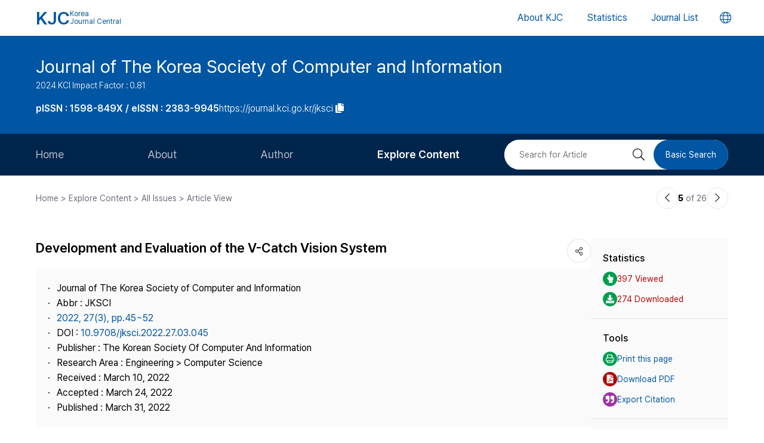

--- FILE ---
content_type: text/html; charset=UTF-8
request_url: https://journal.kci.go.kr/jksci/archive/articleView?artiId=ART002826207
body_size: 72196
content:
















	
		
			
		
		
			
		
		
			
		
		
			
		
		
			
		
		
			
			
			
		
			
			
			
		
			
			
			
		
	
	



<!DOCTYPE html>
<html lang="en">
<head>
	<title>Development and Evaluation of the V-Catch Vision System (V-Catch Vision 시스템 개발 및 평가)</title>
	<meta name="description" content="A tangible sports game is an exercise game that uses sensors or cameras to track the user&#039;s body movements and to feel a sense of reality. Recently, VR indoor sports room systems installed to uti..."/>
	
	<link rel="canonical" href="https://journal.kci.go.kr/jksci/archive/articleView?artiId=ART002826207" />
	
	<meta name="citation_title" content="Development and Evaluation of the V-Catch Vision System (V-Catch Vision 시스템 개발 및 평가)"/>
	<meta name="citation_author" content="Dong-Keun Kim (김동근)"/>
	<meta name="citation_author" content="Cho， Yongjoo (조용주)"/>
	<meta name="citation_author" content="Kyoung Shin Park (박경신)"/>
	<meta name="citation_abstract" content="A tangible sports game is an exercise game that uses sensors or cameras to track the user&amp;#039;s body movements and to feel a sense of reality. Recently, VR indoor sports room systems installed to utilize tangible sports game for physical activity in schools. However, these systems primarily use screen-touch user interaction. In this research, we developed a V-Catch Vision system that uses AI image recognition technology to enable tracking of user movements in three-dimensional space rather than two-dimensional wall touch interaction. We also conducted a usability evaluation experiment to investigate the exercise effects of this system. We tried to evaluate quantitative exercise effects by measuring blood oxygen saturation level, the real-time ECG heart rate variability, and user body movement and angle change of Kinect skeleton. The experiment result showed that there was a statistically significant increase in heart rate and an increase in the amount of body movement when using the V-Catch Vision system. In the subjective evaluation, most subjects found the exercise using this system fun and satisfactory.

체감형 스포츠 게임은 센서나 카메라를 이용하여 사용자의 신체 움직임을 추적하고 현실감을느끼게 하는 운동 게임이다. 최근 체감형 스포츠 게임을 학교 체육활동에 사용하기 위해 가상현실 실내 스포츠룸 시스템을 설치하고 있다. 그러나 이러한 시스템은 주로 화면 터치 사용자 상호작용을 사용한다. 본 연구에서는 2차원 벽 터치 인터랙션이 아닌 3차원 공간에서 사용자의 움직임을 추적할 수 있도록 AI 이미지 인식 기술을 사용하는 브이캐치 비전 시스템을 개발했다. 그리고 본 시스템의 운동 효과를 알아보기 위하여 사용성 평가 실험을 진행했다. 실험에서 피험자에게 혈중 산소 포화도와 실시간 심박변이와 키넥트 골격 이동량, 각도 변화량을 측정하여 정량적운동 효과를 살펴보았다. 실험 결과 브이캐치 비젼 시스템 사용 시 통계적으로 유의미한 심박수증가와 신체 움직임양 증가로 운동 효과가 있었던 것으로 나타났다. 실험후 설문조사 주관적 평가 결과에서 대부분의 피실험자들은 이 시스템을 사용한 운동이 재미있고 만족스러워했다."/>
	<meta name="citation_journal_title" content="Journal of The Korea Society of Computer and Information (한국컴퓨터정보학회논문지)"/>
	<meta name="citation_keywords" content="Tangible Sports Game;AI Image Recognition;Motion Tracking;Usability Study (체감형 스포츠 게임;AI 영상인식;모션 트래킹;사용성 평가)"/>
	<meta name="citation_publisher" content="The Korean Society Of Computer And Information (한국컴퓨터정보학회)"/>
	<meta name="citation_publication_date" content="2022/03"/>
	<meta name="citation_issn" content="1598-849X"/>
	<meta name="citation_volume" content="27"/>
	<meta name="citation_issue" content="3"/>
	<meta name="citation_firstpage" content="45"/>
	<meta name="citation_lastpage" content="52"/>
	<meta name="citation_doi" content="10.9708/jksci.2022.27.03.045"/>
	<meta name="citation_abstract_html_url" content="https://journal.kci.go.kr/jksci/archive/articleView?artiId=ART002826207"/>
	<meta name="citation_pdf_url" content="https://journal.kci.go.kr/jksci/archive/articlePdf?artiId=ART002826207"/>
	
	<meta property="og:type" content="website">
	<meta property="og:site_name" content="Korea Jouenal Central(KJC)">
	<meta property="og:title" content="Development and Evaluation of the V-Catch Vision System (V-Catch Vision 시스템 개발 및 평가)" /> 
	<meta property="og:article:author" content="Dong-Keun Kim (김동근)"/>
	<meta property="og:article:author" content="Cho， Yongjoo (조용주)"/>
	<meta property="og:article:author" content="Kyoung Shin Park (박경신)"/>
	<meta property="og:article:tag" content="Tangible Sports Game;AI Image Recognition;Motion Tracking;Usability Study"/>
	<meta property="og:description" content="Journal of The Korea Society of Computer and Information | 2022.03">
	<meta property="og:url" content="https://journal.kci.go.kr/jksci/archive/articleView?artiId=ART002826207">
	




	<meta charset="UTF-8">
	<meta http-equiv="X-UA-Compatible" content="IE=10,chrome=1">
	<meta name="viewport" content="width=device-width,initial-scale=1.0,minimum-scale=0,maximum-scale=1.0,user-scalable=no">
	<meta name="format-detection" content="telephone=no, address=no, email=no">
	
	<link rel="apple-touch-icon" sizes="57x57"   href="/resources/img/2024/favicon/apple-icon-57x57.png" />
	<link rel="apple-touch-icon" sizes="60x60"   href="/resources/img/2024/favicon/apple-icon-60x60.png" />
	<link rel="apple-touch-icon" sizes="72x72"   href="/resources/img/2024/favicon/apple-icon-72x72.png" />
	<link rel="apple-touch-icon" sizes="76x76"   href="/resources/img/2024/favicon/apple-icon-76x76.png" />
	<link rel="apple-touch-icon" sizes="114x114" href="/resources/img/2024/favicon/apple-icon-114x114.png" />
	<link rel="apple-touch-icon" sizes="120x120" href="/resources/img/2024/favicon/apple-icon-120x120.png" />
	<link rel="apple-touch-icon" sizes="144x144" href="/resources/img/2024/favicon/apple-icon-144x144.png" />
	<link rel="apple-touch-icon" sizes="152x152" href="/resources/img/2024/favicon/apple-icon-152x152.png" />
	<link rel="apple-touch-icon" sizes="152x152" href="/resources/img/2024/favicon/apple-icon-180x180.png" />

	<link rel="icon" type="image/png" sizes="192x192" href="/resources/img/2024/favicon/android-icon-192x192.png" />
	<link rel="icon" type="image/png" sizes="32x32" href="/resources/img/2024/favicon/favicon-32x32.png"/>
	<link rel="icon" type="image/png" sizes="96x96" href="/resources/img/2024/favicon/favicon-96x96.png"/>
	<link rel="icon" type="image/png" sizes="16x16" href="/resources/img/2024/favicon/favicon-16x16.png"/>
	<link rel="manifest" href="/resources/img/2024/favicon/manifest.json"/>
	<meta name="msapplication-TileColor" content="#ffffff"/>
	<meta name="msapplication-TileImage" content="/resources/img/2024/favicon/ms-icon-144x144.png" />
	<meta name="theme-color" content="#ffffff"/>
	
	<link rel="stylesheet" type="text/css" href="/resources/css/2024/common/jquery-ui.css">
	<link rel="stylesheet" type="text/css" href="/resources/css/2024/common/fontawesome-all.min.css">

	<link rel="stylesheet" type="text/css" href="/resources/css/2024/common/swiper-bundle.min.css">
	<link rel="stylesheet" type="text/css" href="/resources/css/2024/theme-setting.css?v=2" />
	<link rel="stylesheet" type="text/css" href="/resources/css/2024/base.css?v=2" />
	<link rel="stylesheet" type="text/css" href="/resources/css/2024/common.css?v=2" />
	<link rel="stylesheet" type="text/css" href="/resources/css/2024/sub.css?v=3" />
	<link rel="stylesheet" type="text/css" href="/resources/css/2024/modal.css" />

	<script src="/resources/js/2024/common/jquery-3.3.1.min.js"></script>
	<script src="/resources/js/2024/common/jquery-ui.min.js"></script>
	<script src="/resources/js/2024/common/jquery.easing.1.3.js"></script>

	<script src="/resources/js/2024/common/swiper-bundle.min.js"></script>
	<script src="/resources/js/2024/common.js?v=2"></script>
	
	<script>
		function fncChangeLocale(locale) {
			$.ajax({
				url : "/changeLoace",
				type : "GET",
				data : "language=" + locale,
				dataType : 'text',
				cache : false,
				error : function(xhr, status, error) {
					console.log(error)
				},
				success : function(html) {
	
					if ($("#searchListForm").length > 0) {
						$("#searchListForm").submit();
					} else {
						location.reload()
					}
				}
			});
		}
</script>

	
	<script type="text/javascript">
		function printArticle() {
			var targetWindow = window.open('about:blank', 'win', 'left=10, top=10, width=800, height=800, scrollbars=yes, resizable');
			targetWindow.document.open();
			targetWindow.document.write("<!DOCTYPE html>");
			targetWindow.document.write("<html><head><title>Development and Evaluation of the V-Catch Vision System (V-Catch Vision 시스템 개발 및 평가)</title></head>");
			targetWindow.document.write("<link rel=\"stylesheet\" href=\"/resources/css/2024/theme-setting.css\">");
			targetWindow.document.write("<link rel=\"stylesheet\" href=\"/resources/css/2024/base.css\">");
			targetWindow.document.write("<link rel=\"stylesheet\" href=\"/resources/css/2024/common.css\">");
			targetWindow.document.write("<link rel=\"stylesheet\" href=\"/resources/css/2024/sub.css\">");
			targetWindow.document.write("<style type=\"text/css\">.share-box{display: none}</style>");
			targetWindow.document.write("</head>");
			targetWindow.document.write("<body onload='setTimeout(function(){window.print();window.close();},500)'>");
			targetWindow.document.write("<div id='container'>");
			targetWindow.document.write("<div class='article-view'>");
			targetWindow.document.write("<div class='av-box'>");
			targetWindow.document.write($(".article-view .av-box").html());
			targetWindow.document.write("</div>");
			targetWindow.document.write("</div>");
			targetWindow.document.write("</div>");
			targetWindow.document.write("</body></html>");
			targetWindow.document.close();
		}
		
		var isScienceOnSearch = false;
		function fncSearchArtiKistiOrte(){
			$(".orte-search-tab").removeClass("active")
			$(".orte-search-tab.kisti").addClass("active")
			$(".orteSrchResult").hide();
			if(!isScienceOnSearch){
				$("#searchPDFLoding").show();
				$.ajax({
					url		: "articleSearchScienceOn",
					type	: "GET",
					data	: "artiId=ART002826207",
					dataType: 'json',
					error: function(xhr, status, error) {
						console.log(error)
					}, 
					success : function (json) {
						var rno = 1;
						var html = "";
						if(json.length > 0){
							$.each(json, function(key, val){
								journalTitle = json[key].journalTitle[0]; 
								issn = json[key].issn[0];
								publisher = json[key].publisher;
								year = json[key].year;
								volume = json[key].volume;
								issue = json[key].issue;
								page = json[key].page; 
								articleTitle = json[key].articleTitle.articleTitle; 
								articleTitle2 = json[key].articleTitle.articleTitle2; 
								arrAuthor = json[key].authorInfo.author;
								deeplink = json[key].deeplink; 
								urlInfo = "";
								if(json[key].urlInfo.length > 0){
									$.each(json[key].urlInfo, function(key, val){
										if(val.indexOf("click.ndsl.kr") > 0){
											urlInfo = val;
										}
									});
									if(urlInfo == ""){
										urlInfo = json[key].urlInfo[0];
										if(urlInfo.indexOf('http') == "-1"){
											urlInfo = "http://doi.org/"+urlInfo;
										}
									}
								}
								author = "";
								if(typeof(arrAuthor) == "string"){
									author = arrAuthor; 
								}else{
									$.each(arrAuthor, function(key, val){
										if(author != ""){
											author += "; "
										}
										author += val['#text'];
									});
								}
								
								if(articleTitle2 == ""){
									title = articleTitle;
								}else{
									title = articleTitle2;
									title += "<br/>"+articleTitle;
								}
								
								if(volume != "" && volume != null){
									volume = " v."+volume;
								}else{
									volume = "";
								}
								if(issue != ""){
									issue = " no."+issue;
								}else{
									issue = "";
								}
								
								html += "<div class=\"jl-con\">"
								html += "	<div class=\"con\">"
								html += "		<a href=\""+deeplink+"\" target=\"_blank\" class=\"tit\">"+title+"</a></p>"
								html += "		<span class=\"info\">"+author+ "<br/>"+journalTitle+volume+issue+", "+page+", "+year+", "+issn+", "+publisher+"</span>"
								if(urlInfo != ""){
									html += "	<div class=\"link-area\" style=\"gap: 5px;\">";
									html += "		<ul class=\"link-list flex-start\">";
									html += "			<a href=\""+urlInfo+"\" class=\"btns btn-blue size-small round5px\" target=\"_blank\">PDF</a>";
									html += "		</ul>";
									html += "	</div>";
								}else{
								}
								html += "	</div>"
								html += "</div>"
							});
						}else{
							html += "<div class=\"jl-con\"><div class=\"con\">no data found.</div></div>"
						}
						if(html == ""){
							html += "<div class=\"jl-con\"><div class=\"con\">no data found.</div></div>"
						}
						$("#searchPDFLoding").hide();
						$("#scienceOnResult").html(html).show();
						isScienceOnSearch = true;
					}
				});
			}else{
				$("#scienceOnResult").show();
			}
		}
		
		var isRissSearch = false;
		function fncSearchArtiRissOrte(){
			$(".orte-search-tab").removeClass("active")
			$(".orte-search-tab.riss").addClass("active")
			$(".orteSrchResult").hide();
			if(!isRissSearch){
				$("#searchPDFLoding").show();
				$.ajax({
					url		: "articleSearchRiss",
					type	: "GET",
					data	: "artiId=ART002826207",
					dataType: 'xml',
					error: function(xhr, status, error) {
						console.log(error)
					}, 
					success : function (data) {
						var rno = 1;
						var html = "";
						var totalcount = $(data).find("head").find("totalcount").text();
						if(totalcount != "0"){
							$(data).find("metadata").each(function(){
								var title = $(this).find("riss\\.title").text();
								var author = $(this).find("riss\\.author").text();
								var publisher = $(this).find("riss\\.publisher").text();
								var pubdate = $(this).find("riss\\.pubdate").text();
								var stitle = $(this).find("riss\\.stitle").text();
								var vol = $(this).find("riss\\.vol").text();
								var no = $(this).find("riss\\.no").text();
								var url = $(this).find("url").text();
								var image = $(this).find("riss\\.image").text();
								
								if(vol != "0" && vol != "-"){
									vol = " v."+vol;
								}else{
									vol = "";
								}
								if(no != "-"){
									no = " no."+no;
								}else{
									no = "";
								}
								
								html += "<div class=\"jl-con\">"
								html += "	<div class=\"con\">"
								html += "		<a href=\""+url+"\" target=\"_blank\" class=\"tit\">"+title+"</a>"
								html += "		<div class=\"info\">"+author+"<br/>"+stitle+vol+no+", "+pubdate+", "+publisher+"</div>"
								html += "	</div>"
								html += "</div>"
							});
						}else{
							html += "<div class=\"jl-con\"><div class=\"con\">no data found.</div></div>"
						}
						if(html == ""){
							html += "<div class=\"jl-con\"><div class=\"con\">no data found.</div></div>"
						}
						$("#searchPDFLoding").hide();
						$("#rissResult").html(html).show();
						isRissSearch = true;
					}
				});
			}else{
				$("#rissResult").show();
			}
		}
		function fncSearchArtiCitedList(page){
			$("#citedListWrap").html("<div class=\"loading\"><em><i class=\"fad fa-spinner fa-spin\"></i></em><span>LOADING</span></div>");
			$.ajax({
				url		: "articleCitedList",
				type	: "GET",
				data	: "artiId=ART002826207&pageIndex="+page,
				dataType: 'html',
				error: function(xhr, status, error) {
					console.log(error)
				}, 
				success : function (html) {
					$("#citedListWrap").html(html);
				}
			});
		}
		function fncSearchArtiWosCitedList(page){
			$("#wosCitedListWrap").html("<div class=\"loading\"><em><i class=\"fad fa-spinner fa-spin\"></i></em><span>LOADING</span></div>");
			$.ajax({
				url		: "articleWosCitedList",
				type	: "GET",
				data	: "artiId=ART002826207&pageIndex="+page,
				dataType: 'html',
				error: function(xhr, status, error) {
					console.log(error)
				}, 
				success : function (html) {
					$("#wosCitedListWrap").html(html);
				}
			});
		}
		
		function fncShare(type){
			var shareUrl = encodeURIComponent("https://journal.kci.go.kr/jksci/archive/articleView?artiId=ART002826207");
			if(type == "facebook"){
				url = "http://www.facebook.com/sharer/sharer.php?u="+shareUrl;
			}else if(type == "twitter"){
				url = "https://twitter.com/intent/tweet?url="+shareUrl+"&text="+encodeURIComponent("Development and Evaluation of the V-Catch Vision System (V-Catch Vision 시스템 개발 및 평가)");
			}else if(type == "band"){
				url = "http://www.band.us/plugin/share?route="+shareUrl+"&body="+encodeURIComponent("Development and Evaluation of the V-Catch Vision System (V-Catch Vision 시스템 개발 및 평가)");
			}
			window.open(url, "_blank", "width=500,height=450, scrollbars=yes, toolbar=no, menubar=no, location=no")
		}
		
		function fncCiteStyle(val){
			$(".styleText").hide();
			$(".styleText#style"+val).show();
		}
		
		function fncTextDown(){
			var val = $('#citationStyle').val();
			var text = $(".styleText#style"+val).html().trim().replace(/\n/g,"").replace(/\r/g,"").replace(/(<br>)/ig,"\r\n");
			var exp = ".txt";
			if(val == "1"){
				exp = ".ris";
			}
			
			var agent = navigator.userAgent.toLowerCase();
			if((navigator.appName == 'Netscape'&& navigator.userAgent.search('Trident')!= -1)
					|| (agent.indexOf("msie")!= -1)){
				window.navigator.msSaveBlob(new Blob([text],{type:"text/plain",endings: "native"}),"Export_Citation"+exp)
			}else{
				const a = document.createElement("a");
				a.style.display = "none";
				document.body.appendChild(a);
				a.href = window.URL.createObjectURL(new Blob([text],{type:"text/plain",endings: "native"}));
				a.setAttribute("download","Export_Citation"+exp);
				a.click();
				document.body.removeChild(a);
			}
		}
		// 목차이동
		function gotoTargetIndex(targetRid) {
			var target = $("#"+targetRid);
			if(!target.find(".slide-onoff-btn").hasClass("on")){
				target.find(".slide-onoff-btn").addClass("on");
				target.find(".ak-con, .csb-list").addClass("slide-open");
				target.find(".ak-con, .csb-list").show();
			}
			$("html, body").animate({ scrollTop: "+="+(target.offset().top - $(window).scrollTop() - 100) }, 500);
		}
		function gotoTargetPatentIndex(targetRid) {
			var target = $("#"+targetRid).closest(".ak-box");
			if(!target.find(".slide-onoff-btn").hasClass("on")){
				target.find(".slide-onoff-btn").addClass("on");
				target.find(".ak-con").addClass("slide-open");
				target.find(".ak-con").show();
			}
			$("html, body").animate({ scrollTop: "+="+(target.offset().top - $(window).scrollTop() - 100) }, 500);
		}
	</script>
</head>
<body>
	<div id="wrapper" class="subindex-ver">
		<form id="advancedSearchform" action="../searchList" method="post">
			<input type="hidden" name="field" value="AU"/>
			<input type="hidden" name="operation" value="AND">
			<input type="hidden" name="keyword" value=""/>
		</form>
		






<div class="skip_navigation">
	<a href="#container" class="skip_navi sn_sub">본문 바로가기</a>
</div>


<header id="header">
	<h1><a href="/"><em>KJC</em><span>Korea<br />Journal Central</span></a></h1>
	<nav class="gnb">
		<ul id="pcGnb">
			<li><a href="/about" class="">About KJC</a></li>
			<li><a href="/statistics" class="">Statistics</a></li>
			<li><a href="/search" class="">Journal List</a></li>
		</ul>
	</nav>
	<div class="mobile-modal">
		<nav id="mGnb" class="m-gnb">
			<ul class="gnb-1ul">
				<li><a href="/about"><span class="ico"><i class="fal fa-hotel"></i></span><em>About KJC</em></a></li>
				<li><a href="/statistics"><span class="ico"><i class="fal fa-chart-bar"></i></span><em>Statistics</em></a></li>
				<li><a href="/search"><span class="ico"><i class="fal fa-list-alt"></i></span><em>Journal List</em></a></li>
			</ul>
		</nav>
	</div>
	<dl class="lang-box">
		<dt>
			<button type="button" class="lang-choice-btn">
			<i class="fal fa-globe"></i>
			<span class="blind">언어변경 버튼</span>
		</button>
		</dt>
		<dd style="display: none;">
			
				
					
				
				
			
			<ul>
				<li >
					<a href="javascript:;" onclick="fncChangeLocale('ko')">한국어</a>
				</li>
				<li class="select">
					<a href="javascript:;" onclick="fncChangeLocale('en')"><i class="far fa-check"></i> English</a>
				</li>
			</ul>
		</dd>
	</dl>
	<div class="mnubtn">
		<button id="menu-icon" class="c-hamburger c-hamburger--htx">
			<span>toggle menu</span>
		</button>
	</div>
</header>
		<!-- container { -->
		<div id="container">
			
				
				
			






<section class="subindex-top">
	<article class="subindex-title-box">
		<div class="max-width all-padding">
			<h2>
				<a href="/jksci" class="tit-txt">
					
						
							
								
									Journal of The Korea Society of Computer and Information
								
								
							
						
						
					
				</a>
				<em class="subtxt">
					<span>
						2024 KCI Impact Factor : 0.81
					</span>
					
				</em>
			</h2>
			<ul>
				<li>
					<b class="semi">
						
							
								<p>pISSN : 1598-849X / eISSN : 2383-9945</p>
							
							
							
						
					</b>
				</li>
				<li>
					<a href="javascript:;" onclick="fncCopyToClipBoard('https://journal.kci.go.kr/jksci')"><em>https://journal.kci.go.kr/jksci</em> <span class="ico"><i class="fas fa-copy"></i></span></a>
				</li>
			</ul>
		</div>
	</article>
	<!-- 서브 GNB // Mobile { -->
	<div class="subindex-gnb-area m-sub-gnb">
		<div class="m-sub-nav">
			<ul id="mobile-slide-master" class="swiper-wrapper">
				<li class="swiper-slide " data-nav='home'><a href="/jksci" class="m-sub-nav-btn">Home</a></li>
				<li class="swiper-slide "><button type="button" class="m-sub-nav-btn" data-nrf-Submnu="mSubsubNav1" data-nrf-submnu-idx='0'>About</button></li>
				<li class="swiper-slide "><button type="button" class="m-sub-nav-btn" data-nrf-Submnu="mSubsubNav2" data-nrf-submnu-idx='1'>Author</button></li>
				<li class="swiper-slide active"><button type="button" class="m-sub-nav-btn" data-nrf-Submnu="mSubsubNav3" data-nrf-submnu-idx='2'>Explore Content</button></li>
			</ul>
			<button type="button" class="search-btn" onClick="$('.mobile-search').fadeIn('fast'); $('#mobile-keyword').focus();">
				<i class="fal fa-search"></i>
				<span class="blind">검색버튼</span>
			</button>
		</div>
		<div id="mSubsubNav1" class="m-subsub-nav ">
			<ul class="swiper-wrapper">
				<li class="swiper-slide"><a class="sub-btn" href="/jksci/info/about">Aims and Scope</a></li>
				<li class="swiper-slide"><a class="sub-btn" href="/jksci/info/index">Journal Metrics</a></li>
				<li class="swiper-slide"><a class="sub-btn" href="/jksci/info/editorialBoard">Editorial Board</a></li>
				<li class="swiper-slide"><a class="sub-btn" href="/jksci/info/managingTeam">Journal Staff</a></li>
				<li class="swiper-slide"><a class="sub-btn" href="/jksci/info/bestPractice">Best Practice</a></li>
				<li class="swiper-slide"><a class="sub-btn" href="/jksci/info/journalInfo">Journal Information</a></li>
				<li class="swiper-slide"><a class="sub-btn" href="/jksci/info/society">Publisher</a></li>
				<li class="swiper-slide"><a class="sub-btn" href="/jksci/info/contact">Contact Us</a></li>
			</ul>
			<div class="arrow-guide"><i class="fal fa-exchange"></i></div>
		</div>
		<div id="mSubsubNav2" class="m-subsub-nav ">
			<ul class="swiper-wrapper">
				<li class="swiper-slide"><a class="sub-btn" href="/jksci/author/instruction">Information for Authors</a></li>
				<li class="swiper-slide"><a class="sub-btn" href="/jksci/author/reviewProcess">Review Process</a></li>
				<li class="swiper-slide"><a class="sub-btn" href="/jksci/author/editorialPolicy">Editorial Policy</a></li>
				<li class="swiper-slide"><a class="sub-btn" href="/jksci/author/articleProcessingCharge">Article Processing Charge</a></li>
				<li class="swiper-slide"><a class="sub-btn" href="/jksci/author/copyright">Copyright</a></li>
			</ul>
			<div class="arrow-guide"><i class="fal fa-exchange"></i></div>
		</div>
		<div id="mSubsubNav3" class="m-subsub-nav on">
			<ul class="swiper-wrapper">
				<li class="swiper-slide"><a class="sub-btn" href="/jksci/archive/currentIssue">Current Issue</a></li>
				<li class="swiper-slide"><a class="sub-btn" href="/jksci/archive/issueList">All Issues</a></li>
				<li class="swiper-slide"><a class="sub-btn" href="/jksci/archive/mostRead">Most Read</a></li>
				<li class="swiper-slide"><a class="sub-btn" href="/jksci/archive/mostCited">Most Cited</a></li>
			</ul>
			<div class="arrow-guide"><i class="fal fa-exchange"></i></div>
		</div>
		
		<script>
		//	모바일 서브 메뉴 CSS 강조 표시 
		var locationURL = window.location.href
		var mobileSubMenuList = document.querySelectorAll(".m-subsub-nav.on .swiper-wrapper li a")
		for (var i = 0; i < mobileSubMenuList.length; i++) {
			var menuHref = mobileSubMenuList[i].getAttribute("href");
			if(locationURL.indexOf(menuHref) > -1){
				$(mobileSubMenuList[i]).parent().addClass('active');
				break;
			}
		}
		var mainSlideFocusIdx = $("#mobile-slide-master .swiper-slide.active").index();
		//	swiper 객체 생성 
		var mainSlide = fnCreateSwiper(".m-sub-nav",mainSlideFocusIdx);
		var subSlides = [];
		$(".m-subsub-nav").each(function(){
			var swiperId = $(this).attr("id")
			var swiper;
			if($(this).hasClass("on")){
				var subSlideFocusIdx = $("#"+swiperId).find(".swiper-slide.active").index();
				swiper = fnCreateSwiper("#" + swiperId,subSlideFocusIdx-1);
			}else{
				swiper = fnCreateSwiper("#" + swiperId,0);
			}
			subSlides.push(swiper);
		});
		
		$(window).resize(fncArrowGuideToggle);
		
		</script>
	</div>
	<!-- } 서브 GNB // Mobile -->
	<!-- 서브 GNB // PC { -->
	<div class="subindex-gnb-area pc-sub-gnb">
		<div class="max-width flex-end page-padding">
			<ul class="flex-start sub-gnb" style="--submnu-num: 8;"> <!-- 롤오버시 서브 메뉴 최고갯수가 8개라 8 -->
				<li class="sub-gnb-1li " data-nav='home'>
					<a href="/jksci" class="sub-gnb-1a">
						Home
					</a>
				</li>
				<li class="sub-gnb-1li ">
					<a href="javascript:;" class="sub-gnb-1a">About</a>
					<ul class="sub-gnb-2ul">
						<li class="sub-gnb-2li"><a class="sub-gnb-2a" href="/jksci/info/about">Aims and Scope</a></li>
						<li class="sub-gnb-2li"><a class="sub-gnb-2a" href="/jksci/info/index">Journal Metrics</a></li>
						<li class="sub-gnb-2li"><a class="sub-gnb-2a" href="/jksci/info/editorialBoard">Editorial Board</a></li>
						<li class="sub-gnb-2li"><a class="sub-gnb-2a" href="/jksci/info/managingTeam">Journal Staff</a></li>
						<li class="sub-gnb-2li"><a class="sub-gnb-2a" href="/jksci/info/bestPractice">Best Practice</a></li>
						<li class="sub-gnb-2li"><a class="sub-gnb-2a" href="/jksci/info/journalInfo">Journal Information</a></li>
						<li class="sub-gnb-2li"><a class="sub-gnb-2a" href="/jksci/info/society">Publisher</a></li>
						<li class="sub-gnb-2li"><a class="sub-gnb-2a" href="/jksci/info/contact">Contact Us</a></li>
					</ul>
				</li>
				<li class="sub-gnb-1li ">
					<a href="javascript:;" class="sub-gnb-1a">Author</a>
					<ul class="sub-gnb-2ul">
						<li class="sub-gnb-2li"><a class="sub-gnb-2a" href="/jksci/author/instruction">Information for Authors</a></li>
						<li class="sub-gnb-2li"><a class="sub-gnb-2a" href="/jksci/author/reviewProcess">Review Process</a></li>
						<li class="sub-gnb-2li"><a class="sub-gnb-2a" href="/jksci/author/editorialPolicy">Editorial Policy</a></li>
						<li class="sub-gnb-2li"><a class="sub-gnb-2a" href="/jksci/author/articleProcessingCharge">Article Processing Charge</a></li>
						<li class="sub-gnb-2li"><a class="sub-gnb-2a" href="/jksci/author/copyright">Copyright</a></li>
					</ul>
				</li>
				<li class="sub-gnb-1li select">
					<a href="javascript:;" class="sub-gnb-1a">Explore Content</a>
					<ul class="sub-gnb-2ul">
						<li class="sub-gnb-2li"><a class="sub-gnb-2a" href="/jksci/archive/currentIssue">Current Issue</a></li>
						<li class="sub-gnb-2li"><a class="sub-gnb-2a" href="/jksci/archive/issueList">All Issues</a></li>
						<li class="sub-gnb-2li"><a class="sub-gnb-2a" href="/jksci/archive/mostRead">Most Read</a></li>
						<li class="sub-gnb-2li"><a class="sub-gnb-2a" href="/jksci/archive/mostCited">Most Cited</a></li>
					</ul>
				</li>
			</ul>
			<form name="searchForm" action="/jksci/searchList" method="post">
				<div class="flex-end right-searchbox">
					<input type="hidden" name="field" value="ALL">
					<input id="search" type="search" name="keyword" placeholder="Search for Article" title="Search for Article" class="basic-input search-input w200px"/>
					<button type="submit" class="search-btn"><i class="fal fa-search"></i><span class="blind">검색 버튼</span></button>
					<a href="/jksci/search?searchDiv=basic" class="basic-search-btn">Basic Search</a>
				</div>
			</form>
		</div>
	</div>
	<!-- } 서브 GNB // PC -->
</section>
			<div class="fullSizeOnly">
				<aside class="max-width all-padding location-bar flex-spacebetween fullSizeOnly">
					<em>Home > Explore Content > All Issues > Article View</em>
					<div class="flex-end arrow-stage">
						
						
						
							
						
						
							
						
						<a href="articleView?artiId=ART002826199" title="이전논문" class="arrow-btn">
							<i class="fal fa-chevron-left"></i>
							<span class="blind">이전논문</span>
						</a>
						<span class="num"><b>5</b> of 26</span>
						<a href="articleView?artiId=ART002826214" title="다음논문" class="arrow-btn">
							<i class="fal fa-chevron-right"></i>
							<span class="blind">다음논문</span>
						</a>
					</div>
				</aside>
			</div>
			<section class="base-page max-width all-padding">
				<article class="article-view">
					<div class="av-box">
						<h2>
							
								
									
										
											<p>Development and Evaluation of the V-Catch Vision System</p>
										
										
									
								
								
							
						</h2>
						<dl class="share-box">
							<dt><button type="button" class="share-btn" onClick="$('.share-box dd').fadeToggle('fast');"><i class="fal fa-share-alt"></i></button></dt>
							<dd>
								<ul>
									<li>
										<a href="javascript:fncShare('facebook');">
											<span class="ico">
												<img src="/resources/img/2024/common/ico_social_facebook.png" alt="facebook 로고"/>
											</span>
											<em>Facebook</em>
										</a>
									</li>
									<li>
										<a href="javascript:fncShare('twitter');">
											<span class="ico">
												<img src="/resources/img/2024/common/ico_social_x.png" alt="Twitter 로고"/>
											</span>
											<em>X(Twitter)</em>
										</a>
									</li>
								</ul>
							</dd>
						</dl>
						<div class="av-info">
							<div class="av-info-box">
								<ul class="jum-ul">
									<li>
										
											
												
													
														Journal of The Korea Society of Computer and Information
													
													
												
											
											
										
									</li>
									
										<li>
											Abbr : 
												
													
														
															
																JKSCI
															
															
														
													
													
												
										</li>
									
									<li>
										<a href="articleList?volIsseId=VOL000145105">
											2022,
											27(3),
											
												
												
													pp.45~52
												
											
										</a>
									</li>
									
										<li>
											DOI : <a href="http://doi.org/10.9708/jksci.2022.27.03.045" target="_blank" rel="noopener">10.9708/jksci.2022.27.03.045</a>
										</li>
									
									<li>
										Publisher :
										
											
												
													
														The Korean Society Of Computer And Information
													
													
												
											
											
										
									</li>
									<li>
										Research Area : 
										
											
												
													
														Engineering &gt; Computer Science
													
													
												
											
											
										
									</li>
									
										
											
											<li> Received : March 10, 2022</li>
										
										
											
											<li> Accepted : March 24, 2022</li>
										
										
											
											<li> Published : March 31, 2022</li>
										
									
									
								</ul>
							</div>
							<p class="info-txt">
								
									
									
									
										
											
										
										
									
									
									<a href="javascript:;" onclick="advancedSearch('AU','Dong-Keun Kim')">
										Dong-Keun Kim
									</a>
									
									<sup>1</sup>,&nbsp;
								
									
									
									
										
											
										
										
									
									
									<a href="javascript:;" onclick="advancedSearch('AU','Cho， Yongjoo')">
										Cho， Yongjoo
									</a>
									
									<sup>1</sup>,&nbsp;
								
									
									
									
										
											
										
										
									
									
									<a href="javascript:;" onclick="advancedSearch('AU','Kyoung Shin Park')">
										Kyoung Shin Park
									</a>
									
									<sup>2</sup>
								
							</p>
							<p class="info-txt">
								
									<sup>1</sup>상명대학교<br/>
								
									<sup>2</sup>단국대학교
								
							</p>
							<button type="button" class="number-of-cited" onclick="gotoTargetIndex('kci-citation-index')">number of Cited : 0</button>
							<div class="icon-img">
							
								
									
										
											<div class="s-state-type-ico type-ico1 ico">Accredited</div>
										
										
										
									
								
								
								
							</div>
						</div>
						<div class="abstract-keyword">
							<div id="abstract-index" class="ak-box">
								<h3 class="flex-spacebetween"><em>ABSTRACT</em><button type="button" class="slide-onoff-btn on slide-open-close" data-nrf-slide="#abstractCon"><i class="far fa-chevron-down"></i></button></h3>
								<div id="abstractCon" class="ak-con slide-open">
									
										
											
												
													
														
															A tangible sports game is an exercise game that uses sensors or cameras to track the user&#039;s body movements and to feel a sense of reality. Recently, VR indoor sports room systems installed to utilize tangible sports game for physical activity in schools. However, these systems primarily use screen-touch user interaction. In this research, we developed a V-Catch Vision system that uses AI image recognition technology to enable tracking of user movements in three-dimensional space rather than two-dimensional wall touch interaction. We also conducted a usability evaluation experiment to investigate the exercise effects of this system. We tried to evaluate quantitative exercise effects by measuring blood oxygen saturation level, the real-time ECG heart rate variability, and user body movement and angle change of Kinect skeleton. The experiment result showed that there was a statistically significant increase in heart rate and an increase in the amount of body movement when using the V-Catch Vision system. In the subjective evaluation, most subjects found the exercise using this system fun and satisfactory.
														
														
													
												
												
											
										
										
									
								</div>
							</div>
							<div id="keyword-index" class="ak-box">
								<h3 class="flex-spacebetween"><em>KEYWORDS</em><button type="button" class="slide-onoff-btn on slide-open-close" data-nrf-slide="#keywordCon"><i class="far fa-chevron-down"></i></button></h3>
								<div id="keywordCon" class="ak-con slide-open">
									
										
										
											
											
												
													
														
															
																<a href="javascript:;" onclick="advancedSearch('KW','Tangible Sports Game')" >
																	Tangible Sports Game, 
																</a>
															
																<a href="javascript:;" onclick="advancedSearch('KW','AI Image Recognition')" >
																	AI Image Recognition, 
																</a>
															
																<a href="javascript:;" onclick="advancedSearch('KW','Motion Tracking')" >
																	Motion Tracking, 
																</a>
															
																<a href="javascript:;" onclick="advancedSearch('KW','Usability Study')" >
																	Usability Study
																</a>
															
														
														
													
												
												
											
											
										
										
									
								
								</div>
							</div>
							
							








						</div>
					</div>
					<div class="av-link-box">
						<div class="av-link-list">
							<h3>Statistics</h3>
							<ul>
								<li>
									<div class="av-btn">
										<span class="ico bg-green"><i class="fas fa-hand-point-up"></i></span>
										<em class="color-red">397 Viewed</em>
									</div>
								</li>
								<li>
									<div class="av-btn">
										<span class="ico bg-green"><i class="fas fa-download"></i></span>
										<em class="color-red">274 Downloaded</em>
									</div>
								</li>
							</ul>
						</div>
						<div class="av-link-list">
							<h3>Tools</h3>
							<ul>
								<li class="fullSizeOnly"><a href="javascript:printArticle();" class="av-btn"><span class="ico bg-green"><i class="far fa-print"></i></span><em>Print this page</em></a></li>
								
									<li><a href="articlePdf?artiId=ART002826207" class="av-btn modal-open-close"><span class="ico bg-red"><i class="fas fa-file-pdf"></i></span><em>Download PDF</em></a></li>
								
								
								<li><button class="av-btn modal-open-close" data-nrf-modal="#citationStyleLayer"><span class="ico bg-violet"><i class="fas fa-quote-right"></i></span><em>Export Citation</em></button></li>
							</ul>
						</div>
						<div class="av-link-list">
							<h3>Issue List</h3>
							<ul>
								
									<li>
										<a href="articleList?volIsseId=VOL000189641" class="av-btn">
											<span class="ico bg-blue"><i class="fas fa-book"></i></span>
											<em>
												Vol.30 No.11
												
											</em>
										</a>
									</li>
								
									<li>
										<a href="articleList?volIsseId=VOL000188985" class="av-btn">
											<span class="ico bg-blue"><i class="fas fa-book"></i></span>
											<em>
												Vol.30 No.10
												
											</em>
										</a>
									</li>
								
									<li>
										<a href="articleList?volIsseId=VOL000187865" class="av-btn">
											<span class="ico bg-blue"><i class="fas fa-book"></i></span>
											<em>
												Vol.30 No.9
												
											</em>
										</a>
									</li>
								
							</ul>
						</div>
						
					</div>
				</article>
				<article class="citation-status">
					<h2>Citation status</h2>
					<div id="kci-citation-index" class="citation-status-box">
						<h4>
							<button type="button" id="kciCitationBtn" class="flex-spacebetween csb-onoff-btn slide-open-close" data-nrf-slide="#kciCitationCounts"><em>KCI Citation Counts <b class="semi color-point">(0)</b></em><span class="arrow"><i class="fal fa-chevron-down"></i></span></button>
						</h4>
						<div id="kciCitationCounts" class="csb-list" style="display: none;">
							<div class="scrollbox journal-list-box">
								<div id="citedListWrap" class="journal-list"></div>
							</div>
						</div>
					</div>
					
					
					<div id="references-index" class="citation-status-box">
						<h4>
							<button type="button" class="flex-spacebetween csb-onoff-btn slide-open-close" data-nrf-slide="#references"><em>REFERENCES <b class="semi color-point">(15)</b></em><span class="arrow"><i class="fal fa-chevron-down"></i></span></button>
							<span class="small-txt">* References for papers published after 2024 are currently being built.</span>
						</h4>
						<div id="references" class="csb-list" style="display: none;">
							<div class="scrollbox journal-list-box">
								<div class="journal-list">
									
										<div class="jl-con">
											<div class="con">
												[journal]
												
												
												
												
												
												
												
													이제욱
												
												
													/ 2020
												
												
												
													
														/ <a href="https://www.kci.go.kr/kciportal/ci/sereArticleSearch/ciSereArtiView.kci?sereArticleSearchBean.artiId=ART002654592" target="_blank">
															
															
																Education and Field Utilization for Activating Virtual Reality Martial Arts Sports
															
														</a>
													
													
												
												
													/ 스포츠엔터테인먼트와 법
												
												
													/ 한국스포츠엔터테인먼트법학회
												
												23(4)
												: 111~125
												
												
												
												
													
													
														
															
														
														
													
													
													<a href="https://doi.org/10.19051/kasel.2020.23.4.111" target="_blank">
														<img src="/resources/img/icon/cross_ref.png" alt="CrossRef" style="vertical-align:middle"/>
													</a> 
													

												
												
													<a href="https://www.kci.go.kr/kciportal/ci/sereArticleSearch/ciSereArtiView.kci?sereArticleSearchBean.artiId=ART002654592" target="_blank">
														<img src="/resources/img/icon/icon_kci.png" alt="KCI" style="vertical-align:middle">
													</a>
												
											</div>
										</div>
									
										<div class="jl-con">
											<div class="con">
												[journal]
												
												
												
												
												
												
												
													박세원
												
												
													/ 2020
												
												
												
													
														/ <a href="https://www.kci.go.kr/kciportal/ci/sereArticleSearch/ciSereArtiView.kci?sereArticleSearchBean.artiId=ART002625532" target="_blank">
															
															
																Exploring the Types and Teaching Methods for Alienated Students from Elementary School Physical Education: Focusing on Utilization of Virtual Reality Sports Room
															
														</a>
													
													
												
												
													/ 학습자중심교과교육연구
												
												
													/ 학습자중심교과교육학회
												
												20(17)
												: 1147~1170
												
												
												
												
													
													
														
														
															
														
													
													
													<a href="http://dx.doi.org/10.22251/jlcci.2020.20.17.1147" target="_blank">
														<img src="/resources/img/icon/cross_ref.png" alt="CrossRef" style="vertical-align:middle"/>
													</a> 
													

												
												
													<a href="https://www.kci.go.kr/kciportal/ci/sereArticleSearch/ciSereArtiView.kci?sereArticleSearchBean.artiId=ART002625532" target="_blank">
														<img src="/resources/img/icon/icon_kci.png" alt="KCI" style="vertical-align:middle">
													</a>
												
											</div>
										</div>
									
										<div class="jl-con">
											<div class="con">
												[journal]
												
												
												
												
												
												
												
													박용남
												
												
													/ 2020
												
												
												
													
														/ <a href="https://www.kci.go.kr/kciportal/ci/sereArticleSearch/ciSereArtiView.kci?sereArticleSearchBean.artiId=ART002642311" target="_blank">
															
															
																A study of exploring aspects of using virtual reality in physical education
															
														</a>
													
													
												
												
													/ 한국스포츠교육학회지
												
												
													/ 한국스포츠교육학회
												
												27(4)
												: 81~96
												
												
												
												
													
													
														
														
															
														
													
													
													<a href="http://dx.doi.org/10.21812/kjsp.2020.10.27.4.81" target="_blank">
														<img src="/resources/img/icon/cross_ref.png" alt="CrossRef" style="vertical-align:middle"/>
													</a> 
													

												
												
													<a href="https://www.kci.go.kr/kciportal/ci/sereArticleSearch/ciSereArtiView.kci?sereArticleSearchBean.artiId=ART002642311" target="_blank">
														<img src="/resources/img/icon/icon_kci.png" alt="KCI" style="vertical-align:middle">
													</a>
												
											</div>
										</div>
									
										<div class="jl-con">
											<div class="con">
												[journal]
												
												
												
												
												
												
												
													서덕희
												
												
													/ 2016
												
												
												
													
														/ <a href="https://www.kci.go.kr/kciportal/ci/sereArticleSearch/ciSereArtiView.kci?sereArticleSearchBean.artiId=ART002182377" target="_blank">
															
															
																Design and Development of Virtual Reality Exergame using Smart mat and Camera Sensor
															
														</a>
													
													
												
												
													/ 한국정보통신학회논문지
												
												
													/ 한국정보통신학회
												
												20(12)
												: 2297~2304
												
												
												
												
													
													
														
														
															
														
													
													
													<a href="http://doi.org/10.6109/jkiice.2016.20.12.2297" target="_blank">
														<img src="/resources/img/icon/cross_ref.png" alt="CrossRef" style="vertical-align:middle"/>
													</a> 
													

												
												
													<a href="https://www.kci.go.kr/kciportal/ci/sereArticleSearch/ciSereArtiView.kci?sereArticleSearchBean.artiId=ART002182377" target="_blank">
														<img src="/resources/img/icon/icon_kci.png" alt="KCI" style="vertical-align:middle">
													</a>
												
											</div>
										</div>
									
										<div class="jl-con">
											<div class="con">
												[journal]
												
												
												
												
												
												
												
													장원준
												
												
													/ 2019
												
												
												
													
														/ <a href="https://www.kci.go.kr/kciportal/ci/sereArticleSearch/ciSereArtiView.kci?sereArticleSearchBean.artiId=ART002499714" target="_blank">
															
															
																Interface Design for Motion-Based Physical Interactive Games
															
														</a>
													
													
												
												
													/ 한국게임학회 논문지
												
												
													/ 한국게임학회
												
												19(4)
												: 15~26
												
												
												
												
												
													<a href="https://www.kci.go.kr/kciportal/ci/sereArticleSearch/ciSereArtiView.kci?sereArticleSearchBean.artiId=ART002499714" target="_blank">
														<img src="/resources/img/icon/icon_kci.png" alt="KCI" style="vertical-align:middle">
													</a>
												
											</div>
										</div>
									
										<div class="jl-con">
											<div class="con">
												[journal]
												
												
												
												
												
												
												
													김태규
												
												
													/ 2020
												
												
												
													
														/ <a href="https://www.kci.go.kr/kciportal/ci/sereArticleSearch/ciSereArtiView.kci?sereArticleSearchBean.artiId=ART002595844" target="_blank">
															
															
																A Study on the Design Method of Physical Convergence Game for Leisure use of Silver Generation
															
														</a>
													
													
												
												
													/ 디지털융복합연구
												
												
													/ 한국디지털정책학회
												
												18(6)
												: 419~424
												
												
												
												
													
													
														
														
															
														
													
													
													<a href="https://doi.org/10.14400/JDC.2020.18.6.419" target="_blank">
														<img src="/resources/img/icon/cross_ref.png" alt="CrossRef" style="vertical-align:middle"/>
													</a> 
													

												
												
													<a href="https://www.kci.go.kr/kciportal/ci/sereArticleSearch/ciSereArtiView.kci?sereArticleSearchBean.artiId=ART002595844" target="_blank">
														<img src="/resources/img/icon/icon_kci.png" alt="KCI" style="vertical-align:middle">
													</a>
												
											</div>
										</div>
									
										<div class="jl-con">
											<div class="con">
												[journal]
												
												
												
												
												
												
												
													A. Cocca
												
												
													/ 2020
												
												
												
													
													
														/ Effect of a Game-Based Physical Education Program on Physical Fitness and Mental Health in Elementary School Children
													
												
												
													/ International Journal of Environmental Research and Public Health
												
												
												17(4883)
												
												
												
												
												
													
													
														
															
														
														
													
													
													<a href="https://doi.org/10.3390/ijerph17134883" target="_blank">
														<img src="/resources/img/icon/cross_ref.png" alt="CrossRef" style="vertical-align:middle"/>
													</a> 
													

												
												
											</div>
										</div>
									
										<div class="jl-con">
											<div class="con">
												
												[confproc]
												
												
												
												
												
												
													H. -S. Fang
												
												
													/ 2017
												
												
												
													
													
														/ Rmpe: Regional multi-person pose estimation
													
												
												
													/ Proceedings of the IEEE International Conference on Computer Vision
												
												
												
												: 2353~2362
												
												
												
												
												
											</div>
										</div>
									
										<div class="jl-con">
											<div class="con">
												[journal]
												
												
												
												
												
												
												
													J. Redmon
												
												
													/ 2018
												
												
												
													
													
														/ YOLOv3: An Incremental Improvement
													
												
												
													/ Computer Vision and Pattern Recognition
												
												
												
												
												
												
												
												
													
													
														
															
														
														
													
													
													<a href="https://doi.org/10.48550/arXiv.1804.02767" target="_blank">
														<img src="/resources/img/icon/cross_ref.png" alt="CrossRef" style="vertical-align:middle"/>
													</a> 
													

												
												
											</div>
										</div>
									
										<div class="jl-con">
											<div class="con">
												
												
												
												
												
												[web]
												
												
												
												
													/ 2016
												
												
													
													
														/ COCO 2016 Keypoint Detection Task
													
												
												
												
												
												
												
												
												
													/ <a href="https://cocodataset.org/#keypoints-2016" target="_blank">https://cocodataset.org/#keypoints-2016</a>
												
												
												
											</div>
										</div>
									
										<div class="jl-con">
											<div class="con">
												[journal]
												
												
												
												
												
												
												
													최원준
												
												
													/ 2017
												
												
												
													
														/ <a href="https://www.kci.go.kr/kciportal/ci/sereArticleSearch/ciSereArtiView.kci?sereArticleSearchBean.artiId=ART002294880" target="_blank">
															
															
																Minimum Measurement Time Affecting the Reliability of the Heart Rate Variability Analysis
															
														</a>
													
													
												
												
													/ Korean Journal of Health Promotion
												
												
													/ 대한임상건강증진학회
												
												17(4)
												: 269~274
												
												
												
												
													
													
														
														
															
														
													
													
													<a href="http://dx.doi.org/10.15384/kjhp.2017.17.4.269" target="_blank">
														<img src="/resources/img/icon/cross_ref.png" alt="CrossRef" style="vertical-align:middle"/>
													</a> 
													

												
												
													<a href="https://www.kci.go.kr/kciportal/ci/sereArticleSearch/ciSereArtiView.kci?sereArticleSearchBean.artiId=ART002294880" target="_blank">
														<img src="/resources/img/icon/icon_kci.png" alt="KCI" style="vertical-align:middle">
													</a>
												
											</div>
										</div>
									
										<div class="jl-con">
											<div class="con">
												
												
												
												
												
												[web]
												
												
												
												
													/ 2015
												
												
													
													
														/ Microsoft Kinect v.2.0 SDK
													
												
												
												
												
												
												
												
												
													/ <a href="https://www.microsoft.com/en-us/kinectforwindows/develop/" target="_blank">https://www.microsoft.com/en-us/kinectforwindows/develop/</a>
												
												
												
											</div>
										</div>
									
										<div class="jl-con">
											<div class="con">
												[journal]
												
												
												
												
												
												
												
													정순철
												
												
													/ 2006
												
												
												
													
														/ <a href="https://www.kci.go.kr/kciportal/ci/sereArticleSearch/ciSereArtiView.kci?sereArticleSearchBean.artiId=ART001165641" target="_blank">
															
															
																Influence of 30% Oxygen on Heart Rate and SPO2 during Cycle Exercise in Healthy Subjects
															
														</a>
													
													
												
												
													/ 감성과학
												
												
													/ 한국감성과학회
												
												9(1)
												: 1~7
												
												
												
												
												
													<a href="https://www.kci.go.kr/kciportal/ci/sereArticleSearch/ciSereArtiView.kci?sereArticleSearchBean.artiId=ART001165641" target="_blank">
														<img src="/resources/img/icon/icon_kci.png" alt="KCI" style="vertical-align:middle">
													</a>
												
											</div>
										</div>
									
										<div class="jl-con">
											<div class="con">
												
												
												
												
												
												[web]
												
												
												
												
												
													
													
														/ Kubios Heart Rate Variability Analysis Tool
													
												
												
												
												
												
												
												
												
													/ <a href="https://www.kubios.com" target="_blank">https://www.kubios.com</a>
												
												
												
											</div>
										</div>
									
										<div class="jl-con">
											<div class="con">
												[journal]
												
												
												
												
												
												
												
													김경미
												
												
													/ 2011
												
												
												
													
														/ <a href="https://www.kci.go.kr/kciportal/ci/sereArticleSearch/ciSereArtiView.kci?sereArticleSearchBean.artiId=ART001596371" target="_blank">
															
															
																Determinants for Heart Rate Variability in a Normal Korean Population
															
														</a>
													
													
												
												
													/ Journal of Korean Medical Science
												
												
													/ 대한의학회
												
												26(10)
												: 1293~1298
												
												
												
												
												
													<a href="https://www.kci.go.kr/kciportal/ci/sereArticleSearch/ciSereArtiView.kci?sereArticleSearchBean.artiId=ART001596371" target="_blank">
														<img src="/resources/img/icon/icon_kci.png" alt="KCI" style="vertical-align:middle">
													</a>
												
											</div>
										</div>
									
								</div>
							</div>
						</div>
					</div>
					
						<div class="cs-comment">This paper was written with support from the National Research Foundation of Korea.</div>
					
				</article>
			</section>
			<aside class="article-side-mnu">
				<div class="as-mnulist">
					<ul>
						<li>
							<button type="button" class="asm-btn" onclick="gotoTargetIndex('container')">TOP</button>
						</li>
						<li>
							<button type="button" class="asm-btn" onclick="gotoTargetIndex('abstract-index')">
								ABSTRACT
							</button>
						</li>
						<li>
							<button type="button" class="asm-btn" onclick="gotoTargetIndex('keyword-index')">
								KEYWORDS
							</button>
						</li>
						
						<li>
							<button type="button" class="asm-btn" onclick="gotoTargetIndex('kci-citation-index')">
								KCI Citation Counts <b class="semi color-point">(0)</b>
							</button>
						</li>
						
						
						<li>
							<button type="button" class="asm-btn" onclick="gotoTargetIndex('references-index')">
								REFERENCES <b class="semi color-point">(15)</b>
							</button>
						</li>
					</ul>
				</div>
				<button type="button" class="as-onoff-btn c-hamburger c-hamburger--htx"><span>toggle menu</span></button>
				<script>
					$('.article-side-mnu .as-onoff-btn').click(function() {
						if ($('.article-side-mnu').hasClass('open')) {
							$('.article-side-mnu').removeClass('open');
							$('.article-side-mnu .as-mnulist').fadeOut('fast');
						} else {
							$('.article-side-mnu').addClass('open');
							$('.article-side-mnu .as-mnulist').fadeIn('fast');
						}
					});
				</script>
			</aside>
		</div>
		<!-- } container -->
		




<footer id="footer">
	<h1><img src="/resources/img/2024/common/logo_nrf.png" alt="한국연구재단 로고"/></h1>
	<div class="foot-info">
		<ul>
			<li>
				
					
						<address>201 GAJEONG-RO, YUSEONG-GU, DAEJEON 34113 KOREA</address>
					
					
				
			</li>
			<li>TEL: 042-869-6674, 1544-6118</li>
			<li>E-mail: <a href="mailto:kciadmin@nrf.re.kr">kciadmin@nrf.re.kr</a></li>
		</ul>
		<p class="copyright">COPYRIGHT BY 2024 NRF. ALL RIGHTS RESERVED.</p>
	</div>
</footer>
<iframe id="orteDownFrame" name="orteDownFrame" style="display:none;" title="다운로드 프레임"></iframe>
		





<form name="mobileSearchForm" action="/jksci/searchList" method="post">
	<div class="mobile-search">
		<div class="top-search">
			<button type="button" class="back-btn" onClick="$('.mobile-search').fadeOut('fast');"><i class="fal fa-arrow-left"></i></button>
			<input type="hidden" name="field" value="ALL">
			<input type="search" name="keyword" id="mobile-keyword" class="basic-input search-input" placeholder="Search for Article" title="Search for Article"/>
			<button type="submit" class="search-btn"><i class="fal fa-search"></i><span class="blind">검색 버튼</span></button>
		</div>
		<div class="search-area all-padding">
			<div class="flex-spacebetween choice-search-type">
				<a href="/jksci/search?searchDiv=basic" class="choice-search-btn">Basic Search</a>
				<a href="/jksci/search?searchDiv=advanced" class="choice-search-btn">Advanced Search</a>
			</div>
		</div>
	</div>
</form>
	</div>
	
	<div class="modal size-small modal-search-pdf" id="orte-search-layer">
		<div class="modal-dialog">
			<div class="modal-head flex-spacebetween">
				<h2 class="modal-tit"><em>Search PDF</em></h2>
				<button type="button" class="modal-close-btn modal-open-close" data-nrf-modal="#orte-search-layer"><i class="fal fa-times"></i></button>
			</div>
			<div class="modal-content">
				<div class="basic-tab-box">
					<dl>
						<dt><button type="button" class="tab-onoff-btn"><em>RISS</em><span class="arrow"><i class="fal fa-chevron-down"></i></span></button></dt>
						<dd>
							<ul>
								<li><a href="javascript:;" class="orte-search-tab kisti active" onclick="fncSearchArtiKistiOrte()">ScienceON</a></li>
								<li><a href="javascript:;" class="orte-search-tab riss active" onclick="fncSearchArtiRissOrte()">RISS</a></li>
								<li><a href="https://www.google.co.kr/search?q=V-Catch%20Vision%20시스템%20개발%20및%20평가" target="_blank">Google Search</a></li>
							</ul>
						</dd>
					</dl>
				<script>
					$('.basic-tab-box .tab-onoff-btn').click(function() {
						if($(this).hasClass('view')) {
							$('.basic-tab-box dd').slideUp('fast');
							$(this).removeClass('view');
						} else {
							$('.basic-tab-box dd').slideDown('fast');
							$(this).addClass('view');
						}
					});
				</script>
				</div>
				<div class="journal-list-box">
					<div id="searchPDFLoding" class="loading"><em><i class="fad fa-spinner fa-spin"></i></em><span>LOADING</span></div>
					<div class="journal-list ver-green">
						<ul id="scienceOnResult" class="orteSrchResult"></ul>
						<ul id="rissResult" class="orteSrchResult"></ul>
					</div>
				</div>
			</div>
		</div>
	</div>
	<div class="modal size-small modal-export-citation" id="citationStyleLayer">
		<div class="modal-dialog">
			<div class="modal-head flex-spacebetween">
				<h2 class="modal-tit">
					
						 
							Citation
						
						
					
				</h2>
				<button type="button" class="modal-close-btn modal-open-close" data-nrf-modal="#citationStyleLayer"><i class="fal fa-times"></i></button>
			</div>
			<div class="modal-content">
				<dl class="flex-start choice-type">
					<dt>타입을 선택하세요 :</dt> 
					<dd>
						<select id="citationStyle" onchange="fncCiteStyle(this.value);" title="인용 타입 선택" class="basic-select">
							
								<option value="0">BibTex</option>
							
								<option value="1">RIS</option>
							
								<option value="2">APA</option>
							
								<option value="3">Harvard</option>
							
								<option value="4">MLA</option>
							
								<option value="5">Vancouver</option>
							
								<option value="6">Chicago</option>
							
								<option value="7">ACS</option>
							
								<option value="8">AMA</option>
							
								<option value="9">NLM</option>
							
								<option value="10">IEEE</option>
							
						</select>
					</dd>
				</dl>
				<div class="ec-con">
					
						<div id="style0" class="styleText" >
							@article{ART002826207},<br />author={Dong-Keun Kim and Cho， Yongjoo and Kyoung Shin Park},<br />title={Development and Evaluation of the V-Catch Vision System},<br />journal={Journal of The Korea Society of Computer and Information},<br />issn={1598-849X},<br />year={2022},<br />volume={27},<br />number={3},<br />pages={45-52},<br />doi={10.9708/jksci.2022.27.03.045}
						</div>
					
						<div id="style1" class="styleText" style="display: none">
							TY - JOUR<br />AU - Dong-Keun Kim<br />AU - Cho， Yongjoo<br />AU - Kyoung Shin Park<br />TI - Development and Evaluation of the V-Catch Vision System<br />JO - Journal of The Korea Society of Computer and Information<br />PY - 2022<br />VL - 27<br />IS - 3<br />PB - The Korean Society Of Computer And Information<br />SP - 45<br />EP - 52<br />SN - 1598-849X<br />AB - A tangible sports game is an exercise game that uses sensors or cameras to track the user's body movements and to feel a sense of reality. Recently, VR indoor sports room systems installed to utilize tangible sports game for physical activity in schools. However, these systems primarily use screen-touch user interaction. In this research, we developed a V-Catch Vision system that uses AI image recognition technology to enable tracking of user movements in three-dimensional space rather than two-dimensional wall touch interaction. We also conducted a usability evaluation experiment to investigate the exercise effects of this system. We tried to evaluate quantitative exercise effects by measuring blood oxygen saturation level, the real-time ECG heart rate variability, and user body movement and angle change of Kinect skeleton. The experiment result showed that there was a statistically significant increase in heart rate and an increase in the amount of body movement when using the V-Catch Vision system. In the subjective evaluation, most subjects found the exercise using this system fun and satisfactory.<br />KW - Tangible Sports Game;AI Image Recognition;Motion Tracking;Usability Study<br />DO - 10.9708/jksci.2022.27.03.045<br />ER - 
						</div>
					
						<div id="style2" class="styleText" style="display: none">
							Dong-Keun Kim, Cho， Yongjoo and Kyoung Shin Park. (2022). Development and Evaluation of the V-Catch Vision System. Journal of The Korea Society of Computer and Information, 27(3), 45-52.
						</div>
					
						<div id="style3" class="styleText" style="display: none">
							Dong-Keun Kim, Cho， Yongjoo and Kyoung Shin Park. 2022, "Development and Evaluation of the V-Catch Vision System", Journal of The Korea Society of Computer and Information, vol.27, no.3 pp.45-52. Available from: doi:10.9708/jksci.2022.27.03.045
						</div>
					
						<div id="style4" class="styleText" style="display: none">
							Dong-Keun Kim, Cho， Yongjoo, Kyoung Shin Park "Development and Evaluation of the V-Catch Vision System" Journal of The Korea Society of Computer and Information 27.3 pp.45-52 (2022) : 45.
						</div>
					
						<div id="style5" class="styleText" style="display: none">
							Dong-Keun Kim, Cho， Yongjoo, Kyoung Shin Park. Development and Evaluation of the V-Catch Vision System.  2022; 27(3), 45-52. Available from: doi:10.9708/jksci.2022.27.03.045
						</div>
					
						<div id="style6" class="styleText" style="display: none">
							Dong-Keun Kim, Cho， Yongjoo and Kyoung Shin Park. "Development and Evaluation of the V-Catch Vision System" Journal of The Korea Society of Computer and Information 27, no.3 (2022) : 45-52.doi: 10.9708/jksci.2022.27.03.045
						</div>
					
						<div id="style7" class="styleText" style="display: none">
							Dong-Keun Kim; Cho， Yongjoo; Kyoung Shin Park. Development and Evaluation of the V-Catch Vision System. Journal of The Korea Society of Computer and Information, 27(3), 45-52. doi: 10.9708/jksci.2022.27.03.045
						</div>
					
						<div id="style8" class="styleText" style="display: none">
							Dong-Keun Kim; Cho， Yongjoo; Kyoung Shin Park. Development and Evaluation of the V-Catch Vision System. Journal of The Korea Society of Computer and Information. 2022; 27(3) 45-52. doi: 10.9708/jksci.2022.27.03.045
						</div>
					
						<div id="style9" class="styleText" style="display: none">
							Dong-Keun Kim, Cho， Yongjoo, Kyoung Shin Park. Development and Evaluation of the V-Catch Vision System.  2022; 27(3), 45-52. Available from: doi:10.9708/jksci.2022.27.03.045
						</div>
					
						<div id="style10" class="styleText" style="display: none">
							Dong-Keun Kim, Cho， Yongjoo and Kyoung Shin Park. "Development and Evaluation of the V-Catch Vision System" Journal of The Korea Society of Computer and Information 27, no.3 (2022) : 45-52.doi: 10.9708/jksci.2022.27.03.045
						</div>
					
				</div>
				<div class="btn-area flex-center">
					<button type="button" class="btns btn-point round5px" onclick="fncTextDown()"><i class="far fa-download"></i> 텍스트파일로 저장</button>
				</div>
			</div>
		</div>
	</div>
	<script type="text/javascript">
	
	
	</script>
</body>
</html>

--- FILE ---
content_type: text/css
request_url: https://journal.kci.go.kr/resources/css/2024/common.css?v=2
body_size: 10472
content:
@charset "utf-8";
/* 투어머치 전현진 */

html {
    --side-padding: 20px;
    --header-height: 60px;
}

#wrapper {
    position: relative;
    padding-top: var(--header-height);
}

#wrapper.error-ver {
    display: flex;
    flex-direction: column;
    justify-content: center;
    align-items: center;
    height: 100vh;
    padding: 40px !important;
    text-align: center;
}

.pc-only {
    display: none;
}

@media screen and (min-width: 767px) {
    .m-only {
        display: none;
    }

    .pc-only {
        display: flex;
    }
}

@media screen and (min-width: 1239px) {
    html {
        --header-height: 120px;
    }

    #wrapper.subindex-ver {
        padding-top: 60px;
    }
}


/* 상단 헤더 */
#header {
    position: fixed;
    top: 0;
    left: 0;
    display: flex;
    justify-content: flex-end;
    align-items: center;
    width: 100%;
    height: var(--header-height);
    border-bottom: 2px solid var(--color-sky);
    background-color: rgba(var(--color-background-rgb),1);
    z-index: 2000;
}

#header h1 {
    position: absolute;
    top: 0;
    left: var(--side-padding);
}

#header h1 a {
    display: flex;
    justify-content: flex-start;
    align-items: center;
    gap: 5px;
    height: var(--header-height);
    color: var(--color-point);
    font-size: 1.2rem;
}

#header h1 em {
    font-weight: var(--font-weight-semibold);
    font-size: 3rem;
}

#header h1 span {
    line-height: 1.1;
}

#header .gnb {
    display: none;
}

#header .gnb ul {
    display: flex;
    justify-content: flex-end;
    align-items: center;
}

#header .gnb ul li a {
    position: relative;
    display: block;
    height: 40px;
    line-height: 40px;
    padding: 0 20px;
    color: var(--color-point);
    font-size: 1.6rem;
}

#header .gnb ul li a.select {
    color: var(--color-sky);
    border-bottom: 2px solid var(--color-sky);
}

#header .lang-box {
    position: relative;
    font-size: 0;
}

#header .lang-box dt .lang-choice-btn {
    display: block;
    width: 50px;
    height: 50px;
    line-height: 50px;
    font-size: 2rem;
    text-align: center;
    color: var(--color-point);
}

#header .lang-box dd {
    position: absolute;
    top: 50px;
    left: calc(50% - 50px);
    width: 100px;
    border: 1px solid rgba(var(--color-basic-rgb),0.1);
    background-color: var(--color-background);
    border-radius: 5px;
    box-shadow: 0px 2px 10px rgba(var(--color-black-rgb),0.1);
    z-index: 1901
}

#header .lang-box dd ul:after {
    position: absolute;
    top: -7px;
    left: calc(50% - 7px);
    width: 14px;
    height: 14px;
    border-top: 1px solid rgba(var(--color-basic-rgb),0.1);
    border-left: 1px solid rgba(var(--color-basic-rgb),0.1);
    background-color: var(--color-background);
    transform: rotate(45deg);
    border-radius: 3px 0 0 0;
    content: '';
}

#header .lang-box dd ul li:not(:first-child) {
    border-top: 1px solid rgba(var(--color-basic-rgb),0.1);
}

#header .lang-box dd ul li a {
    display: block;
    line-height: 36px;
    text-align: center;
    font-size: 1.3rem;
}

#header .lang-box dd ul li.select a {
    font-weight: var(--font-weight-semibold);
    color: var(--color-point);
}

@media screen and (min-width: 767px) {
    #header {
        padding-right: var(--side-padding);
        border-bottom: none;
    }

    #header .gnb {
        display: block;
    }

    #header .mnubtn {
        display: none;
    }
}

@media screen and (min-width: 1239px) {
    #header {
        position: absolute;
        left: calc(50% - 600px);
        width: 1200px;
        padding-right: 0;
    }

    .subindex-ver #header,
    .subindex-ver #header h1 a {
        height: 60px;
    }
}


/* 토탈 검색창 */
.total-search-box {
    --tsb-height: 40px;

    position: relative;
    width: 100%;
    max-width: 1000px;
    margin: 0 auto;
}

.total-search {
    position: relative;
    overflow: hidden;
    display: flex;
    justify-content: center;
    align-items: center;
    height: calc(var(--tsb-height) + 2px);
    margin: 0 auto;
    border: 1px solid rgba(var(--color-basic-rgb),0.3);
    border-radius: calc(var(--tsb-height) / 2);
    font-size: 1.2rem;
}

.total-search .search-select {
    flex-shrink: 0;
    height: var(--tsb-height);
    padding-left: 20px;
    border: none;
    color: var(--color-point);
}

.total-search .search-input {
    flex-grow: 1;
    width: 100%;
    height: var(--tsb-height);
    line-height: var(--tsb-height);
    padding: 0 10px 0 0;
    border: none;
}

.total-search .search-btn {
    flex-shrink: 0;
    height: var(--tsb-height);
    padding: 0 15px;
    font-size: 1.6rem;
    color: var(--color-point);
}

.total-search .search-btn em {
    display: none;
}

.refine-search {
    display: none !important;
    padding-right: 20px;
    margin-top: 10px;
}

.refine-search label {
    font-weight: var(--font-weight-light) !important;
    color: var(--color-gray) !important;
}

@media screen and (min-width: 767px) {
    .total-search-box {
        --tsb-height: 60px;
    }

    .total-search:after {
        position: absolute;
        top: 10px;
        bottom: 10px;
        left: 165px;
        width: 1px;
        background-color: rgba(var(--black-white-rgb),0.2);
        content: '';
    }

    .total-search .search-select {
        width: 150px;
        padding-left: 25px;
        margin-right: 15px;
    }

    .total-search .search-input {
        padding: 0 15px;
    }

    .total-search .search-btn {
        display: flex;
        justify-content: center;
        align-items: center;
        gap: 10px;
        height: calc(var(--tsb-height) - 6px);
        padding: 0 20px;
        margin-right: 3px;
        background-color: var(--color-point);
        color: var(--color-white);
        border-radius: calc(var(--tsb-height) / 2 - 3px);
        transition: .3s;
    }

    .total-search .search-btn em {
        display: block;
    }

    .total-search .search-btn:hover {
        background-color: var(--color-blue-deep);
    }

    .refine-search {
        display: flex !important;
    }
}


/* 하단 푸터 */
#footer {
    position: relative;
    padding: 30px var(--side-padding);
    background-color: var(--gray-background);
    font-size: 1.2rem;
    text-align: center;
}

#footer h1 {
    max-width: 120px;
    margin: 0 auto 10px;
    font-size: 0;
}

#footer .foot-info ul li {
    font-weight: var(--font-weight-medium);
}

#footer .foot-info .copyright {
    margin-top: 10px;
    font-weight: var(--font-weight-light);
    opacity: 0.8;
}

@media screen and (min-width: 767px) {
    #footer {
        display: flex;
        justify-content: center;
        align-items: center;
        gap: 20px;
        text-align: left;
    }

    #footer h1 {
        flex-shrink: 0;
        margin: 0;
    }

    #footer .foot-info ul {
        display: flex;
        flex-wrap: wrap;
        justify-content: flex-start;
        align-items: center;
        gap: 0 30px;
    }

    #footer .foot-info .copyright {
        margin-top: 0;
    }
}

@media screen and (min-width: 979px) {
    #footer {
        height: 100px;
    }
}


/* 모바일 GNB */
.mobile-modal {
    display: none;
    position: fixed;
    top: var(--header-height);
    left: 0;
    bottom: 0;
    overflow-y: auto;
    width: 100%;
    background-color: rgba(var(--color-background-rgb),0.9);
    backdrop-filter: blur(10px);
    z-index: 1900;
}

.m-gnb {
    padding: 50px var(--side-padding);
}

.m-gnb ul li:not(:first-child) {
    margin-top: 15px;
}

.m-gnb ul li a {
    display: flex;
    justify-content: center;
    align-items: center;
    gap: 10px;
    height: 50px;
    background-color: var(--color-point);
    color: var(--color-white);
    border-radius: 25px;
    font-size: 1.6rem;
}

.m-gnb ul li a .ico {
    width: 30px;
    font-size: 2.4rem;
}


/* 모바일 Search box */
.mobile-search {
    display: none;
    position: fixed;
    top: 0;
    left: 0;
    right: 0;
    bottom: 0;
    overflow-y: auto;
    background-color: #f0f0f2;
    z-index: 5000;
}

.mobile-search .top-search {
    display: flex;
    justify-content: space-between;
    align-items: center;
    overflow: hidden;
    height: 60px;
    border-bottom: 2px solid var(--color-sky);
    background-color: var(--color-background);
}

.mobile-search .top-search .back-btn,
.mobile-search .top-search .search-btn {
    flex-shrink: 0;
    width: 50px;
    height: 58px;
    line-height: 58px;
    text-align: center;
    color: var(--color-point);
    font-size: 2rem;
}

.mobile-search .top-search .search-input {
    flex-grow: 1;
    width: 100%;
    height: 58px;
    line-height: 58px;
    padding: 0;
    border: none;
}

.mobile-search .choice-search-type {
    margin-bottom: 30px;
    gap: 10px;
}

.mobile-search .choice-search-type .choice-search-btn {
    flex-grow: 1;
    height: 40px;
    line-height: 40px;
    background-color: var(--color-green);
    color: var(--color-white);
    border-radius: 5px;
    text-align: center;
    transition: .3s;
}


/* Datepicker Custom */
.ui-datepicker-year,
.ui-datepicker-month {
    width: 60px !important;
    padding-left: 5px;
	background: var(--color-background) url("../../img/2024/common/ico_select.png") no-repeat center right;
}

.ui-datepicker-month {
    margin-left: 15px !important;
}

.ui-datepicker-calendar tr th:first-child,
.ui-datepicker-calendar tr td:first-child .ui-state-default {
    color: var(--color-red);
}

.ui-datepicker-calendar tr th:last-child,
.ui-datepicker-calendar tr td:last-child .ui-state-default {
    color: var(--color-blue);
}

.ui-datepicker-calendar .ui-state-default {
    background-color: var(--color-background);
    border-radius: 3px;
}

.ui-datepicker-calendar .ui-state-default:hover {
    border-color: var(--color-green);
    background-color: var(--color-green);
    color: var(--color-white) !important;
}

.ui-datepicker-calendar .ui-state-default.ui-state-highlight {
    border-color: var(--color-point);
    background-color: var(--color-point);
    color: var(--color-white) !important;
}





/* ------------------------------------------------------------ */


@media screen and (min-width: 639px) {
}

@media screen and (min-width: 767px) {
}

@media screen and (min-width: 979px) {
}

@media screen and (min-width: 1239px) {
}

@media screen and (min-width: 1340px) {
}

@media screen and (min-width: 1439px) {
}

@media screen and (min-width: 1640px) {
}

@media screen and (min-width: 1840px) {
}

--- FILE ---
content_type: text/css
request_url: https://journal.kci.go.kr/resources/css/2024/modal.css
body_size: 3503
content:
@charset "utf-8";
/* 투어머치 전현진 */


.all-mnu-shadow {
    position: fixed;
    top: 0;
    left: 0;
    right: 0;
    height: 1px;
    background-color: rgba(var(--color-black-rgb),0.8);
    opacity: 0;
    transition: .3s ease-in-out;
    cursor: pointer;
    z-index: 1950;
}

.all-mnu-shadow.view {
    height: 100%;
    opacity: 1;
}


/* 모달팝업 공통 */
.modal {
	display: none;
    position: fixed;
	overflow-x: hidden;
    overflow-y: auto;
    top: 0;
    left: 0;
    bottom: 0;
    width: 100%;
    padding: 30px 0;
    background-color: rgba(var(--color-black-rgb),0.8);
	z-index: 8000;
}

.modal .modal-dialog {
    position: relative;
    overflow: hidden;
    width: 90%;
    max-width: 1240px;
    margin: 0 auto;
    background-color: var(--color-background);
    border-radius: 5px;
}

.modal.size-big .modal-dialog {
    max-width: 1400px;
}

.modal.size-small .modal-dialog {
    max-width: 960px;
}

.modal.size-mini .modal-dialog {
    max-width: 640px;
}

.modal .modal-dialog .modal-head {
    min-height: 48px;
    padding: 0 var(--side-padding);
    background-color: var(--color-point);
    color: var(--color-white);
}

.modal .modal-dialog .modal-head h2.modal-tit {
    font-size: clamp(1.6rem, 3vw, 2rem);
}

.modal .modal-dialog .modal-head h2.modal-tit small {
    font-size: 1.6rem;
}

.modal .modal-dialog .modal-head h2.modal-tit small.mini {
    font-size: 1.4rem;
    font-weight: var(--font-weight-light);
}

.modal .modal-dialog .modal-head .modal-close-btn {
    font-size: clamp(1.8rem, 3vw, 2rem);
    color: var(--color-white);
    opacity: 0.7
}

.modal .modal-dialog .modal-head .modal-close-btn:hover {
    opacity: 1;
}

.modal .modal-dialog .modal-content {
    position: relative;
    padding: var(--side-padding);
}

.modal .modal-dialog .modal-foot {
    gap: 5px;
}

@media screen and (min-width:1239px) {
    .modal .modal-dialog .modal-head {
        padding: 0 calc(var(--side-padding) * 2);
    }

    .modal .modal-dialog .modal-content {
        padding: calc(var(--side-padding) * 2);
    }
}


/* 모달 // 검색 도움말 */
.search-guide .search-guide-box:not(:first-child) {
    margin-top: 30px;
}

.search-guide .search-guide-box h3 {
    margin-bottom: 10px;
    font-size: 1.6rem;
    font-weight: var(--font-weight-semibold);
}

@media screen and (min-width: 979px) {
    .search-guide .modal-content {
        display: flex;
        justify-content: space-between;
        align-items: flex-start;
        gap: 40px;
    }

    .search-guide .search-guide-box {
        flex-grow: 1;
    }

    .search-guide .search-guide-box:not(:first-child) {
        margin-top: 0;
    }
}


/* 모달 // Export Citation */
.modal-export-citation .choice-type {
    gap: 10px;
    padding: 10px;
    margin-bottom: 20px;
    background-color: rgba(var(--color-black-rgb),0.03);
    border-radius: 5px;
}

.modal-export-citation .choice-type dt {
    flex-shrink: 0;
}

.modal-export-citation .choice-type dd {
    flex-grow: 1;
}

@media screen and (min-width: 767px) {
    .modal-export-citation .choice-type {
        padding: 10px 20px;
    }
}




/* -------------------------------- */
@media screen and (min-width: 639px) {
}

@media screen and (min-width: 767px) {
}

@media screen and (min-width: 979px) {
}

@media screen and (min-width:1239px) {
}

@media screen and (min-width:1339px) {
}

@media screen and (min-width:1439px) {
}

@media screen and (min-width:1639px) {
}

@media screen and (min-width:1839px) {
}